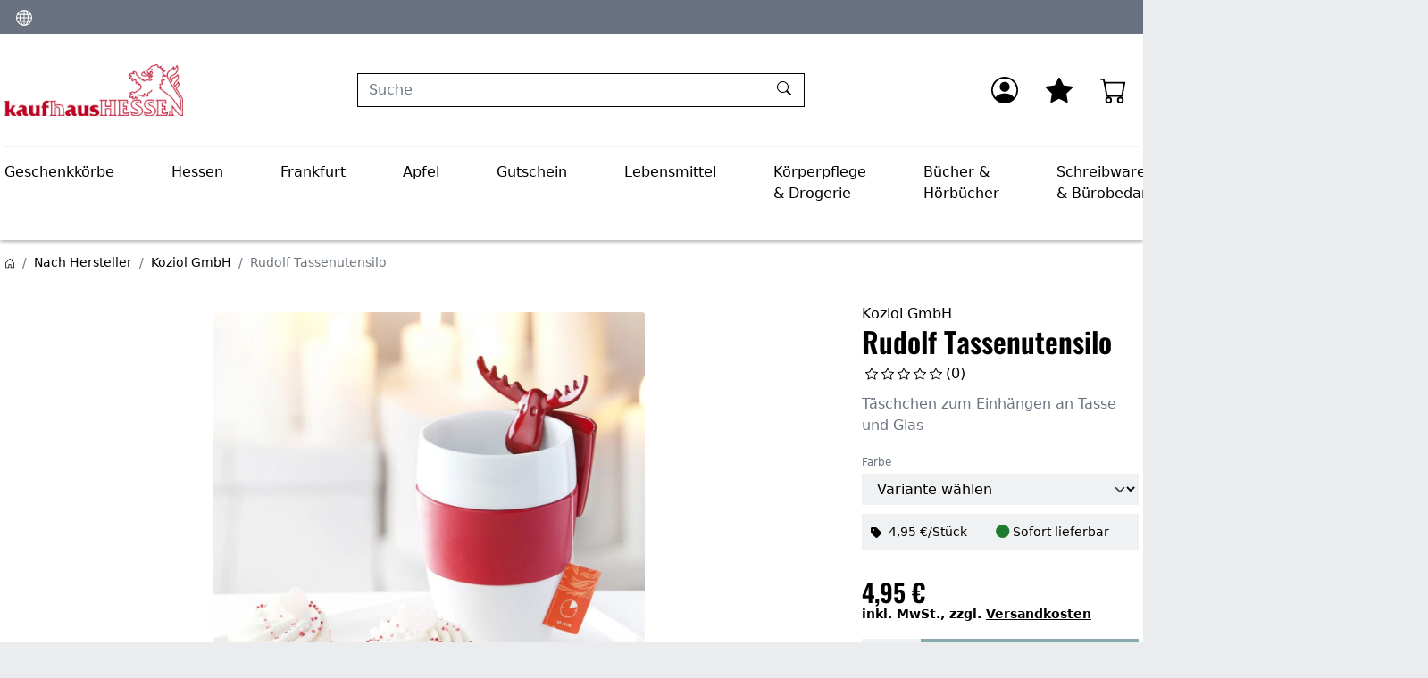

--- FILE ---
content_type: text/html; charset=UTF-8
request_url: https://shop.kaufhaushessen.de/Nach-Hersteller/Koziol-GmbH/Rudolf-Tassenutensilo.html
body_size: 17124
content:
<!DOCTYPE html>
<html lang="de" >
    <head>
                        <meta http-equiv="X-UA-Compatible" content="IE=edge"><meta name="viewport" id="Viewport" content="width=device-width, initial-scale=1"><meta http-equiv="Content-Type" content="text/html; charset=UTF-8"><link rel="dns-prefetch" href="https://shop.kaufhaushessen.de/"><link rel="preconnect" href="https://shop.kaufhaushessen.de/"><link rel="preload" href="https://shop.kaufhaushessen.de/out/apex/src/fonts/Roboto-Regular.woff2" as="font" crossorigin type="font/woff2"><link rel="preload" href="https://shop.kaufhaushessen.de/out/apex/src/fonts/oswald-latin-600-normal.woff2" as="font" crossorigin type="font/woff2"><link rel="preload" href="https://shop.kaufhaushessen.de/out/apex/src/css/styles.min.css" as="style"><link rel="preload" href="https://shop.kaufhaushessen.de/out/apex/src/js/scripts.min.js" as="script"><title>kaufhausHESSEN Onlineshop | Rudolf Tassenutensilo </title><meta name="ROBOTS" content="NOINDEX, FOLLOW"><meta name="description" content="Rudolf Tassenutensilo - Über den Tellerrand schauen lohnt sich immer und jetzt macht auch der Tassenrand etwas her. Denn RUDOLF wertet ihn nicht nur optisch auf. Das witzige Utensilo ist prima geeigne"><meta name="keywords" content="rudolf, tassenutensilo"><meta property="og:site_name" content="https://shop.kaufhaushessen.de/"><meta property="og:title" content="kaufhausHESSEN Onlineshop | Rudolf Tassenutensilo "><meta property="og:description" content="Rudolf Tassenutensilo - Über den Tellerrand schauen lohnt sich immer und jetzt macht auch der Tassenrand etwas her. Denn RUDOLF wertet ihn nicht nur optisch auf. Das witzige Utensilo ist prima geeigne"><meta property="og:type" content="product"><meta property="og:image" content="https://shop.kaufhaushessen.de/out/pictures/generated/product/1/800_600_75/a2182.webp"><meta property="og:url" content="https://shop.kaufhaushessen.de/Hessen/Wohnen-Haushalt/Rudolf-Tassenutensilo.html"><link rel="canonical" href="https://shop.kaufhaushessen.de/Hessen/Wohnen-Haushalt/Rudolf-Tassenutensilo.html"><link rel="alternate" hreflang="de" href="https://shop.kaufhaushessen.de/Nach-Hersteller/Koziol-GmbH/Rudolf-Tassenutensilo.html"><link rel="apple-touch-icon-precomposed" href="https://shop.kaufhaushessen.de/out/kaufhaushessen/img/favicons/apple-icon-310x310.png"><link rel="apple-touch-icon-precomposed" sizes="72x72" href="https://shop.kaufhaushessen.de/out/kaufhaushessen/img/favicons/apple-icon-310x310.png"><link rel="apple-touch-icon-precomposed" sizes="144x144" href="https://shop.kaufhaushessen.de/out/kaufhaushessen/img/favicons/apple-icon-310x310.png"><!-- Shortcut Icons --><link rel="icon" href="https://shop.kaufhaushessen.de/out/apex/img/favicons/favicon.ico" type="image/x-icon"><link rel="icon" href="https://shop.kaufhaushessen.de/out/kaufhaushessen/img/favicons/favicon-16x16.png" sizes="16x16"><link rel="icon" href="https://shop.kaufhaushessen.de/out/kaufhaushessen/img/favicons/favicon-32x32.png" sizes="32x32"><link rel="icon" href="https://shop.kaufhaushessen.de/out/apex/img/favicons/favicon.svg"><link rel="mask-icon" color="#ffffff" href="https://shop.kaufhaushessen.de/out/apex/img/favicons/favicon.svg"><meta name="theme-color" content="#ffffff"><link rel="stylesheet" href="https://shop.kaufhaushessen.de/out/apex/src/css/styles.min.css">
                

    </head>
  <!-- OXID eShop Community Edition, Shopping Cart System (c) OXID eSales AG 2003 - 2026 - https://www.oxid-esales.com -->

    <body class="cl-details">

                <div class="d-none">
            <svg class="u-hidden" xmlns="http://www.w3.org/2000/svg">
    <symbol id="bag" viewBox="0 0 16 16">
        <path d="M0 1.5A.5.5 0 0 1 .5 1H2a.5.5 0 0 1 .485.379L2.89 3H14.5a.5.5 0 0 1 .491.592l-1.5 8A.5.5 0 0 1 13 12H4a.5.5 0 0 1-.491-.408L2.01 3.607 1.61 2H.5a.5.5 0 0 1-.5-.5zM3.102 4l1.313 7h8.17l1.313-7H3.102zM5 12a2 2 0 1 0 0 4 2 2 0 0 0 0-4zm7 0a2 2 0 1 0 0 4 2 2 0 0 0 0-4zm-7 1a1 1 0 1 1 0 2 1 1 0 0 1 0-2zm7 0a1 1 0 1 1 0 2 1 1 0 0 1 0-2z"></path>
    </symbol>
    <symbol id="bars" viewBox="0 0 16 16">
        <path fill-rule="evenodd" d="M2.5 11.5A.5.5 0 0 1 3 11h10a.5.5 0 0 1 0 1H3a.5.5 0 0 1-.5-.5zm0-4A.5.5 0 0 1 3 7h10a.5.5 0 0 1 0 1H3a.5.5 0 0 1-.5-.5zm0-4A.5.5 0 0 1 3 3h10a.5.5 0 0 1 0 1H3a.5.5 0 0 1-.5-.5z"></path>
    </symbol>
    <symbol id="box2-fill" viewBox="0 0 16 16">
        <path d="M3.75 0a1 1 0 0 0-.8.4L.1 4.2a.5.5 0 0 0-.1.3V15a1 1 0 0 0 1 1h14a1 1 0 0 0 1-1V4.5a.5.5 0 0 0-.1-.3L13.05.4a1 1 0 0 0-.8-.4h-8.5zM15 4.667V5H1v-.333L1.5 4h6V1h1v3h6l.5.667z"></path>
    </symbol>
    <symbol id="boxes-stacked" viewBox="0 0 16 16">
        <path d="M4.4 2.2c0-.7.6-1.3 1.3-1.3H7v2.2c0 .2.2.4.4.4h.9c.2 0 .4-.2.4-.4V.9H10c.7 0 1.3.6 1.3 1.3v3.6c0 .7-.6 1.3-1.3 1.3H5.8c-.8 0-1.4-.6-1.4-1.3V2.2zM2.7 8.9v2.2c0 .2.2.4.4.4H4c.2 0 .4-.2.4-.4V8.9h1.3c.7 0 1.3.6 1.3 1.3v3.6c0 .7-.6 1.3-1.3 1.3H1.3c-.7 0-1.3-.6-1.3-1.3v-3.6c0-.7.6-1.3 1.3-1.3h1.4zm8.9 0v2.2c0 .2.2.4.4.4h.9c.2 0 .4-.2.4-.4V8.9h1.3c.7 0 1.3.6 1.3 1.3v3.6c0 .7-.6 1.3-1.3 1.3h-4.4c-.7 0-1.3-.6-1.3-1.3v-3.6c0-.7.6-1.3 1.3-1.3h1.4z"></path>
    </symbol>
    <symbol id="check" viewBox="0 0 16 16">
        <path d="M10.97 4.97a.75.75 0 0 1 1.07 1.05l-3.99 4.99a.75.75 0 0 1-1.08.02L4.324 8.384a.75.75 0 1 1 1.06-1.06l2.094 2.093 3.473-4.425a.267.267 0 0 1 .02-.022z"></path>
    </symbol>
    <symbol id="down" viewBox="0 0 16 16">
        <path fill-rule="evenodd" d="M1.646 4.646a.5.5 0 0 1 .708 0L8 10.293l5.646-5.647a.5.5 0 0 1 .708.708l-6 6a.5.5 0 0 1-.708 0l-6-6a.5.5 0 0 1 0-.708z"></path>
    </symbol>
    <symbol id="download" viewBox="0 0 16 16">
        <path d="M.5 9.9a.5.5 0 0 1 .5.5v2.5a1 1 0 0 0 1 1h12a1 1 0 0 0 1-1v-2.5a.5.5 0 0 1 1 0v2.5a2 2 0 0 1-2 2H2a2 2 0 0 1-2-2v-2.5a.5.5 0 0 1 .5-.5z"></path><path d="M7.646 11.854a.5.5 0 0 0 .708 0l3-3a.5.5 0 0 0-.708-.708L8.5 10.293V1.5a.5.5 0 0 0-1 0v8.793L5.354 8.146a.5.5 0 1 0-.708.708l3 3z"></path>
    </symbol>
    <symbol id="eye-fill" viewBox="0 0 16 16">
        <path d="M10.5 8a2.5 2.5 0 1 1-5 0 2.5 2.5 0 0 1 5 0z"></path><path d="M0 8s3-5.5 8-5.5S16 8 16 8s-3 5.5-8 5.5S0 8 0 8zm8 3.5a3.5 3.5 0 1 0 0-7 3.5 3.5 0 0 0 0 7z"></path>
    </symbol>
    <symbol id="facebook" viewBox="0 0 16 16">
        <path d="M16 8.049c0-4.446-3.582-8.05-8-8.05C3.58 0-.002 3.603-.002 8.05c0 4.017 2.926 7.347 6.75 7.951v-5.625h-2.03V8.05H6.75V6.275c0-2.017 1.195-3.131 3.022-3.131.876 0 1.791.157 1.791.157v1.98h-1.009c-.993 0-1.303.621-1.303 1.258v1.51h2.218l-.354 2.326H9.25V16c3.824-.604 6.75-3.934 6.75-7.951z"></path>
    </symbol>
    <symbol id="gift" viewBox="0 0 16 16">
        <path d="M3 2.5a2.5 2.5 0 0 1 5 0 2.5 2.5 0 0 1 5 0v.006c0 .07 0 .27-.038.494H15a1 1 0 0 1 1 1v2a1 1 0 0 1-1 1v7.5a1.5 1.5 0 0 1-1.5 1.5h-11A1.5 1.5 0 0 1 1 14.5V7a1 1 0 0 1-1-1V4a1 1 0 0 1 1-1h2.038A2.968 2.968 0 0 1 3 2.506V2.5zm1.068.5H7v-.5a1.5 1.5 0 1 0-3 0c0 .085.002.274.045.43a.522.522 0 0 0 .023.07zM9 3h2.932a.56.56 0 0 0 .023-.07c.043-.156.045-.345.045-.43a1.5 1.5 0 0 0-3 0V3zM1 4v2h6V4H1zm8 0v2h6V4H9zm5 3H9v8h4.5a.5.5 0 0 0 .5-.5V7zm-7 8V7H2v7.5a.5.5 0 0 0 .5.5H7z"></path>
    </symbol>
    <symbol id="globe" viewBox="0 0 16 16">
        <path d="M0 8a8 8 0 1 1 16 0A8 8 0 0 1 0 8zm7.5-6.923c-.67.204-1.335.82-1.887 1.855A7.97 7.97 0 0 0 5.145 4H7.5V1.077zM4.09 4a9.267 9.267 0 0 1 .64-1.539 6.7 6.7 0 0 1 .597-.933A7.025 7.025 0 0 0 2.255 4H4.09zm-.582 3.5c.03-.877.138-1.718.312-2.5H1.674a6.958 6.958 0 0 0-.656 2.5h2.49zM4.847 5a12.5 12.5 0 0 0-.338 2.5H7.5V5H4.847zM8.5 5v2.5h2.99a12.495 12.495 0 0 0-.337-2.5H8.5zM4.51 8.5a12.5 12.5 0 0 0 .337 2.5H7.5V8.5H4.51zm3.99 0V11h2.653c.187-.765.306-1.608.338-2.5H8.5zM5.145 12c.138.386.295.744.468 1.068.552 1.035 1.218 1.65 1.887 1.855V12H5.145zm.182 2.472a6.696 6.696 0 0 1-.597-.933A9.268 9.268 0 0 1 4.09 12H2.255a7.024 7.024 0 0 0 3.072 2.472zM3.82 11a13.652 13.652 0 0 1-.312-2.5h-2.49c.062.89.291 1.733.656 2.5H3.82zm6.853 3.472A7.024 7.024 0 0 0 13.745 12H11.91a9.27 9.27 0 0 1-.64 1.539 6.688 6.688 0 0 1-.597.933zM8.5 12v2.923c.67-.204 1.335-.82 1.887-1.855.173-.324.33-.682.468-1.068H8.5zm3.68-1h2.146c.365-.767.594-1.61.656-2.5h-2.49a13.65 13.65 0 0 1-.312 2.5zm2.802-3.5a6.959 6.959 0 0 0-.656-2.5H12.18c.174.782.282 1.623.312 2.5h2.49zM11.27 2.461c.247.464.462.98.64 1.539h1.835a7.024 7.024 0 0 0-3.072-2.472c.218.284.418.598.597.933zM10.855 4a7.966 7.966 0 0 0-.468-1.068C9.835 1.897 9.17 1.282 8.5 1.077V4h2.355z"></path>
    </symbol>
    <symbol id="grid-fill" viewBox="0 0 16 16">
        <path d="M1 2.5A1.5 1.5 0 0 1 2.5 1h3A1.5 1.5 0 0 1 7 2.5v3A1.5 1.5 0 0 1 5.5 7h-3A1.5 1.5 0 0 1 1 5.5v-3zm8 0A1.5 1.5 0 0 1 10.5 1h3A1.5 1.5 0 0 1 15 2.5v3A1.5 1.5 0 0 1 13.5 7h-3A1.5 1.5 0 0 1 9 5.5v-3zm-8 8A1.5 1.5 0 0 1 2.5 9h3A1.5 1.5 0 0 1 7 10.5v3A1.5 1.5 0 0 1 5.5 15h-3A1.5 1.5 0 0 1 1 13.5v-3zm8 0A1.5 1.5 0 0 1 10.5 9h3a1.5 1.5 0 0 1 1.5 1.5v3a1.5 1.5 0 0 1-1.5 1.5h-3A1.5 1.5 0 0 1 9 13.5v-3z"></path>
    </symbol>
    <symbol id="hand-thumbs-up-fill" viewBox="0 0 16 16">
        <path d="M6.956 1.745C7.021.81 7.908.087 8.864.325l.261.066c.463.116.874.456 1.012.965.22.816.533 2.511.062 4.51a9.84 9.84 0 0 1 .443-.051c.713-.065 1.669-.072 2.516.21.518.173.994.681 1.2 1.273.184.532.16 1.162-.234 1.733.058.119.103.242.138.363.077.27.113.567.113.856 0 .289-.036.586-.113.856-.039.135-.09.273-.16.404.169.387.107.819-.003 1.148a3.163 3.163 0 0 1-.488.901c.054.152.076.312.076.465 0 .305-.089.625-.253.912C13.1 15.522 12.437 16 11.5 16H8c-.605 0-1.07-.081-1.466-.218a4.82 4.82 0 0 1-.97-.484l-.048-.03c-.504-.307-.999-.609-2.068-.722C2.682 14.464 2 13.846 2 13V9c0-.85.685-1.432 1.357-1.615.849-.232 1.574-.787 2.132-1.41.56-.627.914-1.28 1.039-1.639.199-.575.356-1.539.428-2.59z"></path>
    </symbol>
    <symbol id="headset" viewBox="0 0 16 16">
        <path d="M8 1a5 5 0 0 0-5 5v1h1a1 1 0 0 1 1 1v3a1 1 0 0 1-1 1H3a1 1 0 0 1-1-1V6a6 6 0 1 1 12 0v6a2.5 2.5 0 0 1-2.5 2.5H9.366a1 1 0 0 1-.866.5h-1a1 1 0 1 1 0-2h1a1 1 0 0 1 .866.5H11.5A1.5 1.5 0 0 0 13 12h-1a1 1 0 0 1-1-1V8a1 1 0 0 1 1-1h1V6a5 5 0 0 0-5-5z"></path>
    </symbol>
    <symbol id="heart-fill" viewBox="0 0 16 16">
        <path fill-rule="evenodd" d="M8 1.314C12.438-3.248 23.534 4.735 8 15-7.534 4.736 3.562-3.248 8 1.314z"></path>
    </symbol>
    <symbol id="house-door" viewBox="0 0 16 16">
        <path d="M8.354 1.146a.5.5 0 0 0-.708 0l-6 6A.5.5 0 0 0 1.5 7.5v7a.5.5 0 0 0 .5.5h4.5a.5.5 0 0 0 .5-.5v-4h2v4a.5.5 0 0 0 .5.5H14a.5.5 0 0 0 .5-.5v-7a.5.5 0 0 0-.146-.354L13 5.793V2.5a.5.5 0 0 0-.5-.5h-1a.5.5 0 0 0-.5.5v1.293L8.354 1.146zM2.5 14V7.707l5.5-5.5 5.5 5.5V14H10v-4a.5.5 0 0 0-.5-.5h-3a.5.5 0 0 0-.5.5v4H2.5z"></path>
    </symbol>
    <symbol id="instagram" viewBox="0 0 16 16">
        <path d="M8 0C5.829 0 5.556.01 4.703.048 3.85.088 3.269.222 2.76.42a3.917 3.917 0 0 0-1.417.923A3.927 3.927 0 0 0 .42 2.76C.222 3.268.087 3.85.048 4.7.01 5.555 0 5.827 0 8.001c0 2.172.01 2.444.048 3.297.04.852.174 1.433.372 1.942.205.526.478.972.923 1.417.444.445.89.719 1.416.923.51.198 1.09.333 1.942.372C5.555 15.99 5.827 16 8 16s2.444-.01 3.298-.048c.851-.04 1.434-.174 1.943-.372a3.916 3.916 0 0 0 1.416-.923c.445-.445.718-.891.923-1.417.197-.509.332-1.09.372-1.942C15.99 10.445 16 10.173 16 8s-.01-2.445-.048-3.299c-.04-.851-.175-1.433-.372-1.941a3.926 3.926 0 0 0-.923-1.417A3.911 3.911 0 0 0 13.24.42c-.51-.198-1.092-.333-1.943-.372C10.443.01 10.172 0 7.998 0h.003zm-.717 1.442h.718c2.136 0 2.389.007 3.232.046.78.035 1.204.166 1.486.275.373.145.64.319.92.599.28.28.453.546.598.92.11.281.24.705.275 1.485.039.843.047 1.096.047 3.231s-.008 2.389-.047 3.232c-.035.78-.166 1.203-.275 1.485a2.47 2.47 0 0 1-.599.919c-.28.28-.546.453-.92.598-.28.11-.704.24-1.485.276-.843.038-1.096.047-3.232.047s-2.39-.009-3.233-.047c-.78-.036-1.203-.166-1.485-.276a2.478 2.478 0 0 1-.92-.598 2.48 2.48 0 0 1-.6-.92c-.109-.281-.24-.705-.275-1.485-.038-.843-.046-1.096-.046-3.233 0-2.136.008-2.388.046-3.231.036-.78.166-1.204.276-1.486.145-.373.319-.64.599-.92.28-.28.546-.453.92-.598.282-.11.705-.24 1.485-.276.738-.034 1.024-.044 2.515-.045v.002zm4.988 1.328a.96.96 0 1 0 0 1.92.96.96 0 0 0 0-1.92zm-4.27 1.122a4.109 4.109 0 1 0 0 8.217 4.109 4.109 0 0 0 0-8.217zm0 1.441a2.667 2.667 0 1 1 0 5.334 2.667 2.667 0 0 1 0-5.334z"></path>
    </symbol>
    <symbol id="left" viewBox="0 0 16 16">
        <path fill-rule="evenodd" d="M11.354 1.646a.5.5 0 0 1 0 .708L5.707 8l5.647 5.646a.5.5 0 0 1-.708.708l-6-6a.5.5 0 0 1 0-.708l6-6a.5.5 0 0 1 .708 0z"></path>
    </symbol>
    <symbol id="list-ul" viewBox="0 0 16 16">
        <path fill-rule="evenodd" d="M5 11.5a.5.5 0 0 1 .5-.5h9a.5.5 0 0 1 0 1h-9a.5.5 0 0 1-.5-.5zm0-4a.5.5 0 0 1 .5-.5h9a.5.5 0 0 1 0 1h-9a.5.5 0 0 1-.5-.5zm0-4a.5.5 0 0 1 .5-.5h9a.5.5 0 0 1 0 1h-9a.5.5 0 0 1-.5-.5zm-3 1a1 1 0 1 0 0-2 1 1 0 0 0 0 2zm0 4a1 1 0 1 0 0-2 1 1 0 0 0 0 2zm0 4a1 1 0 1 0 0-2 1 1 0 0 0 0 2z"></path>
    </symbol>
    <symbol id="pencil" viewBox="0 0 16 16">
        <path d="M12.146.146a.5.5 0 0 1 .708 0l3 3a.5.5 0 0 1 0 .708l-10 10a.5.5 0 0 1-.168.11l-5 2a.5.5 0 0 1-.65-.65l2-5a.5.5 0 0 1 .11-.168l10-10zM11.207 2.5L13.5 4.793 14.793 3.5 12.5 1.207 11.207 2.5zm1.586 3L10.5 3.207 4 9.707V10h.5a.5.5 0 0 1 .5.5v.5h.5a.5.5 0 0 1 .5.5v.5h.293l6.5-6.5zm-9.761 5.175l-.106.106-1.528 3.821 3.821-1.528.106-.106A.5.5 0 0 1 5 12.5V12h-.5a.5.5 0 0 1-.5-.5V11h-.5a.5.5 0 0 1-.468-.325z"></path>
    </symbol>
    <symbol id="person" viewBox="0 0 16 16">
        <path d="M11 6a3 3 0 1 1-6 0 3 3 0 0 1 6 0z"></path><path fill-rule="evenodd" d="M0 8a8 8 0 1 1 16 0A8 8 0 0 1 0 8zm8-7a7 7 0 0 0-5.468 11.37C3.242 11.226 4.805 10 8 10s4.757 1.225 5.468 2.37A7 7 0 0 0 8 1z"></path>
    </symbol>
    <symbol id="right" viewBox="0 0 16 16">
        <path fill-rule="evenodd" d="M4.646 1.646a.5.5 0 0 1 .708 0l6 6a.5.5 0 0 1 0 .708l-6 6a.5.5 0 0 1-.708-.708L10.293 8 4.646 2.354a.5.5 0 0 1 0-.708z"></path>
    </symbol>
    <symbol id="rss" viewBox="0 0 16 16">
        <path d="M14 1a1 1 0 0 1 1 1v12a1 1 0 0 1-1 1H2a1 1 0 0 1-1-1V2a1 1 0 0 1 1-1h12zM2 0a2 2 0 0 0-2 2v12a2 2 0 0 0 2 2h12a2 2 0 0 0 2-2V2a2 2 0 0 0-2-2H2z"></path><path d="M5.5 12a1.5 1.5 0 1 1-3 0 1.5 1.5 0 0 1 3 0zm-3-8.5a1 1 0 0 1 1-1c5.523 0 10 4.477 10 10a1 1 0 1 1-2 0 8 8 0 0 0-8-8 1 1 0 0 1-1-1zm0 4a1 1 0 0 1 1-1 6 6 0 0 1 6 6 1 1 0 1 1-2 0 4 4 0 0 0-4-4 1 1 0 0 1-1-1z"></path>
    </symbol>
    <symbol id="search" viewBox="0 0 16 16">
        <path d="M11.742 10.344a6.5 6.5 0 1 0-1.397 1.398h-.001c.03.04.062.078.098.115l3.85 3.85a1 1 0 0 0 1.415-1.414l-3.85-3.85a1.007 1.007 0 0 0-.115-.1zM12 6.5a5.5 5.5 0 1 1-11 0 5.5 5.5 0 0 1 11 0z"></path>
    </symbol>
    <symbol id="shield-fill-check" viewBox="0 0 16 16">
        <path fill-rule="evenodd" d="M8 0c-.69 0-1.843.265-2.928.56-1.11.3-2.229.655-2.887.87a1.54 1.54 0 0 0-1.044 1.262c-.596 4.477.787 7.795 2.465 9.99a11.777 11.777 0 0 0 2.517 2.453c.386.273.744.482 1.048.625.28.132.581.24.829.24s.548-.108.829-.24a7.159 7.159 0 0 0 1.048-.625 11.775 11.775 0 0 0 2.517-2.453c1.678-2.195 3.061-5.513 2.465-9.99a1.541 1.541 0 0 0-1.044-1.263 62.467 62.467 0 0 0-2.887-.87C9.843.266 8.69 0 8 0zm2.146 5.146a.5.5 0 0 1 .708.708l-3 3a.5.5 0 0 1-.708 0l-1.5-1.5a.5.5 0 1 1 .708-.708L7.5 7.793l2.646-2.647z"></path>
    </symbol>
    <symbol id="sliders" viewBox="0 0 16 16">
        <path fill-rule="evenodd" d="M11.5 2a1.5 1.5 0 1 0 0 3 1.5 1.5 0 0 0 0-3zM9.05 3a2.5 2.5 0 0 1 4.9 0H16v1h-2.05a2.5 2.5 0 0 1-4.9 0H0V3h9.05zM4.5 7a1.5 1.5 0 1 0 0 3 1.5 1.5 0 0 0 0-3zM2.05 8a2.5 2.5 0 0 1 4.9 0H16v1H6.95a2.5 2.5 0 0 1-4.9 0H0V8h2.05zm9.45 4a1.5 1.5 0 1 0 0 3 1.5 1.5 0 0 0 0-3zm-2.45 1a2.5 2.5 0 0 1 4.9 0H16v1h-2.05a2.5 2.5 0 0 1-4.9 0H0v-1h9.05z"></path>
    </symbol>
    <symbol id="sort-alpha-down" viewBox="0 0 16 16">
        <path fill-rule="evenodd" d="M10.082 5.629L9.664 7H8.598l1.789-5.332h1.234L13.402 7h-1.12l-.419-1.371h-1.781zm1.57-.785L11 2.687h-.047l-.652 2.157h1.351z"></path><path d="M12.96 14H9.028v-.691l2.579-3.72v-.054H9.098v-.867h3.785v.691l-2.567 3.72v.054h2.645V14zM4.5 2.5a.5.5 0 0 0-1 0v9.793l-1.146-1.147a.5.5 0 0 0-.708.708l2 1.999.007.007a.497.497 0 0 0 .7-.006l2-2a.5.5 0 0 0-.707-.708L4.5 12.293V2.5z"></path>
    </symbol>
    <symbol id="sort-alpha-up" viewBox="0 0 16 16">
        <path fill-rule="evenodd" d="M10.082 5.629L9.664 7H8.598l1.789-5.332h1.234L13.402 7h-1.12l-.419-1.371h-1.781zm1.57-.785L11 2.687h-.047l-.652 2.157h1.351z"></path><path d="M12.96 14H9.028v-.691l2.579-3.72v-.054H9.098v-.867h3.785v.691l-2.567 3.72v.054h2.645V14zm-8.46-.5a.5.5 0 0 1-1 0V3.707L2.354 4.854a.5.5 0 1 1-.708-.708l2-1.999.007-.007a.498.498 0 0 1 .7.006l2 2a.5.5 0 1 1-.707.708L4.5 3.707V13.5z"></path>
    </symbol>
    <symbol id="sort-numeric-down" viewBox="0 0 16 16">
        <path d="M12.438 1.668V7H11.39V2.684h-.051l-1.211.859v-.969l1.262-.906h1.046z"></path><path fill-rule="evenodd" d="M11.36 14.098c-1.137 0-1.708-.657-1.762-1.278h1.004c.058.223.343.45.773.45.824 0 1.164-.829 1.133-1.856h-.059c-.148.39-.57.742-1.261.742-.91 0-1.72-.613-1.72-1.758 0-1.148.848-1.835 1.973-1.835 1.09 0 2.063.636 2.063 2.687 0 1.867-.723 2.848-2.145 2.848zm.062-2.735c.504 0 .933-.336.933-.972 0-.633-.398-1.008-.94-1.008-.52 0-.927.375-.927 1 0 .64.418.98.934.98z"></path><path d="M4.5 2.5a.5.5 0 0 0-1 0v9.793l-1.146-1.147a.5.5 0 0 0-.708.708l2 1.999.007.007a.497.497 0 0 0 .7-.006l2-2a.5.5 0 0 0-.707-.708L4.5 12.293V2.5z"></path>
    </symbol>
    <symbol id="sort-numeric-up" viewBox="0 0 16 16">
        <path d="M12.438 1.668V7H11.39V2.684h-.051l-1.211.859v-.969l1.262-.906h1.046z"></path><path fill-rule="evenodd" d="M11.36 14.098c-1.137 0-1.708-.657-1.762-1.278h1.004c.058.223.343.45.773.45.824 0 1.164-.829 1.133-1.856h-.059c-.148.39-.57.742-1.261.742-.91 0-1.72-.613-1.72-1.758 0-1.148.848-1.835 1.973-1.835 1.09 0 2.063.636 2.063 2.687 0 1.867-.723 2.848-2.145 2.848zm.062-2.735c.504 0 .933-.336.933-.972 0-.633-.398-1.008-.94-1.008-.52 0-.927.375-.927 1 0 .64.418.98.934.98z"></path><path d="M4.5 13.5a.5.5 0 0 1-1 0V3.707L2.354 4.854a.5.5 0 1 1-.708-.708l2-1.999.007-.007a.498.498 0 0 1 .7.006l2 2a.5.5 0 1 1-.707.708L4.5 3.707V13.5z"></path>
    </symbol>
    <symbol id="star-fill" viewBox="0 0 16 16">
        <path d="M3.612 15.443c-.386.198-.824-.149-.746-.592l.83-4.73L.173 6.765c-.329-.314-.158-.888.283-.95l4.898-.696L7.538.792c.197-.39.73-.39.927 0l2.184 4.327 4.898.696c.441.062.612.636.282.95l-3.522 3.356.83 4.73c.078.443-.36.79-.746.592L8 13.187l-4.389 2.256z"></path>
    </symbol>
    <symbol id="star-half-o" viewBox="0 0 16 16">
        <path d="M5.354 5.119L7.538.792A.516.516 0 0 1 8 .5c.183 0 .366.097.465.292l2.184 4.327 4.898.696A.537.537 0 0 1 16 6.32a.548.548 0 0 1-.17.445l-3.523 3.356.83 4.73c.078.443-.36.79-.746.592L8 13.187l-4.389 2.256a.52.52 0 0 1-.146.05c-.342.06-.668-.254-.6-.642l.83-4.73L.173 6.765a.55.55 0 0 1-.172-.403.58.58 0 0 1 .085-.302.513.513 0 0 1 .37-.245l4.898-.696zM8 12.027a.5.5 0 0 1 .232.056l3.686 1.894-.694-3.957a.565.565 0 0 1 .162-.505l2.907-2.77-4.052-.576a.525.525 0 0 1-.393-.288L8.001 2.223 8 2.226v9.8z"></path>
    </symbol>
    <symbol id="star-half" viewBox="0 0 16 16">
        <path d="M5.354 5.119L7.538.792A.516.516 0 0 1 8 .5c.183 0 .366.097.465.292l2.184 4.327 4.898.696A.537.537 0 0 1 16 6.32a.548.548 0 0 1-.17.445l-3.523 3.356.83 4.73c.078.443-.36.79-.746.592L8 13.187l-4.389 2.256a.52.52 0 0 1-.146.05c-.342.06-.668-.254-.6-.642l.83-4.73L.173 6.765a.55.55 0 0 1-.172-.403.58.58 0 0 1 .085-.302.513.513 0 0 1 .37-.245l4.898-.696zM8 12.027a.5.5 0 0 1 .232.056l3.686 1.894-.694-3.957a.565.565 0 0 1 .162-.505l2.907-2.77-4.052-.576a.525.525 0 0 1-.393-.288L8.001 2.223 8 2.226v9.8z"></path>
    </symbol>
    <symbol id="star" viewBox="0 0 16 16">
        <path d="M2.866 14.85c-.078.444.36.791.746.593l4.39-2.256 4.389 2.256c.386.198.824-.149.746-.592l-.83-4.73 3.522-3.356c.33-.314.16-.888-.282-.95l-4.898-.696L8.465.792a.513.513 0 0 0-.927 0L5.354 5.12l-4.898.696c-.441.062-.612.636-.283.95l3.523 3.356-.83 4.73zm4.905-2.767l-3.686 1.894.694-3.957a.565.565 0 0 0-.163-.505L1.71 6.745l4.052-.576a.525.525 0 0 0 .393-.288L8 2.223l1.847 3.658a.525.525 0 0 0 .393.288l4.052.575-2.906 2.77a.565.565 0 0 0-.163.506l.694 3.957-3.686-1.894a.503.503 0 0 0-.461 0z"></path>
    </symbol>
    <symbol id="sync" viewBox="0 0 16 16">
        <path d="M11.534 7h3.932a.25.25 0 0 1 .192.41l-1.966 2.36a.25.25 0 0 1-.384 0l-1.966-2.36a.25.25 0 0 1 .192-.41zm-11 2h3.932a.25.25 0 0 0 .192-.41L2.692 6.23a.25.25 0 0 0-.384 0L.342 8.59A.25.25 0 0 0 .534 9z"></path><path fill-rule="evenodd" d="M8 3c-1.552 0-2.94.707-3.857 1.818a.5.5 0 1 1-.771-.636A6.002 6.002 0 0 1 13.917 7H12.9A5.002 5.002 0 0 0 8 3zM3.1 9a5.002 5.002 0 0 0 8.757 2.182.5.5 0 1 1 .771.636A6.002 6.002 0 0 1 2.083 9H3.1z"></path>
    </symbol>
    <symbol id="tag" viewBox="0 0 16 16">
        <path d="M1.8 0h5.4c.6 0 1.2.2 1.6.7l6.4 6.4c.9.9.9 2.4 0 3.3l-4.9 4.9c-.9.9-2.4.9-3.3 0L.7 8.8c-.4-.4-.7-1-.7-1.6V1.7C.1.8.8 0 1.8 0zm2.3 5.2c.6 0 1.2-.5 1.2-1.2s-.5-1.1-1.2-1.1c-.6 0-1.1.5-1.1 1.2s.5 1.1 1.1 1.1z"></path>
    </symbol>
    <symbol id="three-dots-vertical" viewBox="0 0 16 16">
        <path d="M9.5 13a1.5 1.5 0 1 1-3 0 1.5 1.5 0 0 1 3 0zm0-5a1.5 1.5 0 1 1-3 0 1.5 1.5 0 0 1 3 0zm0-5a1.5 1.5 0 1 1-3 0 1.5 1.5 0 0 1 3 0z"></path>
    </symbol>
    <symbol id="times" viewBox="0 0 16 16">
        <path d="M4.646 4.646a.5.5 0 0 1 .708 0L8 7.293l2.646-2.647a.5.5 0 0 1 .708.708L8.707 8l2.647 2.646a.5.5 0 0 1-.708.708L8 8.707l-2.646 2.647a.5.5 0 0 1-.708-.708L7.293 8 4.646 5.354a.5.5 0 0 1 0-.708z"></path>
    </symbol>
    <symbol id="trash" viewBox="0 0 16 16">
        <path d="M5.5 5.5A.5.5 0 0 1 6 6v6a.5.5 0 0 1-1 0V6a.5.5 0 0 1 .5-.5zm2.5 0a.5.5 0 0 1 .5.5v6a.5.5 0 0 1-1 0V6a.5.5 0 0 1 .5-.5zm3 .5a.5.5 0 0 0-1 0v6a.5.5 0 0 0 1 0V6z"></path><path fill-rule="evenodd" d="M14.5 3a1 1 0 0 1-1 1H13v9a2 2 0 0 1-2 2H5a2 2 0 0 1-2-2V4h-.5a1 1 0 0 1-1-1V2a1 1 0 0 1 1-1H6a1 1 0 0 1 1-1h2a1 1 0 0 1 1 1h3.5a1 1 0 0 1 1 1v1zM4.118 4L4 4.059V13a1 1 0 0 0 1 1h6a1 1 0 0 0 1-1V4.059L11.882 4H4.118zM2.5 3V2h11v1h-11z"></path>
    </symbol>
    <symbol id="truck" viewBox="0 0 16 16">
        <path d="M9.2 1.6c.7 0 1.2.5 1.2 1.2V4h1.3c.4 0 .8.2 1.1.5l1.9 1.9c.3.3.5.7.5 1.1v2.9c.4 0 .8.4.8.8s-.4.8-.8.8h-.8c0 1.3-1.1 2.4-2.4 2.4-1.3 0-2.4-1.1-2.4-2.4H6.4c0 1.3-1.1 2.4-2.4 2.4-1.3 0-2.4-1.1-2.4-2.4h-.4C.5 12 0 11.5 0 10.8v-8c0-.7.5-1.2 1.2-1.2h8zm1.2 4V8h3.2v-.5l-1.9-1.9h-1.3zM4 10.8c-.7 0-1.2.5-1.2 1.2s.5 1.2 1.2 1.2 1.2-.5 1.2-1.2-.5-1.2-1.2-1.2zm8 2.4c.7 0 1.2-.5 1.2-1.2s-.5-1.2-1.2-1.2-1.2.5-1.2 1.2.5 1.2 1.2 1.2z"></path>
    </symbol>
    <symbol id="twitter" viewBox="0 0 16 16">
        <path d="M5.026 15c6.038 0 9.341-5.003 9.341-9.334 0-.14 0-.282-.006-.422A6.685 6.685 0 0 0 16 3.542a6.658 6.658 0 0 1-1.889.518 3.301 3.301 0 0 0 1.447-1.817 6.533 6.533 0 0 1-2.087.793A3.286 3.286 0 0 0 7.875 6.03a9.325 9.325 0 0 1-6.767-3.429 3.289 3.289 0 0 0 1.018 4.382A3.323 3.323 0 0 1 .64 6.575v.045a3.288 3.288 0 0 0 2.632 3.218 3.203 3.203 0 0 1-.865.115 3.23 3.23 0 0 1-.614-.057 3.283 3.283 0 0 0 3.067 2.277A6.588 6.588 0 0 1 .78 13.58a6.32 6.32 0 0 1-.78-.045A9.344 9.344 0 0 0 5.026 15z"></path>
    </symbol>
    <symbol id="up" viewBox="0 0 16 16">
        <path fill-rule="evenodd" d="M7.646 4.646a.5.5 0 0 1 .708 0l6 6a.5.5 0 0 1-.708.708L8 5.707l-5.646 5.647a.5.5 0 0 1-.708-.708l6-6z"></path>
    </symbol>
    <symbol id="weight-hanging" viewBox="0 0 16 16">
        <path d="M15.8 13.7l-2.2-9c-.1-.5-.5-.8-.9-.8h-1.9c.1-.3.2-.6.2-1C11 1.3 9.7 0 8 0S5 1.3 5 2.9c0 .3.1.7.2 1H3.4c-.4 0-.8.4-.9.8l-2.2 9c-.3 1 .4 2 1.4 2h12.8c.9 0 1.6-1 1.3-2zM8 3.9c-.5 0-1-.4-1-1s.5-1 1-1 1 .4 1 1-.4 1-1 1z"></path>
    </symbol>
    <symbol id="wordpress" viewBox="0 0 16 16">
        <path d="M12.633 7.653c0-.848-.305-1.435-.566-1.892l-.08-.13c-.317-.51-.594-.958-.594-1.48 0-.63.478-1.218 1.152-1.218.02 0 .039.002.058.003l.031.003A6.838 6.838 0 0 0 8 1.137 6.855 6.855 0 0 0 2.266 4.23c.16.005.313.009.442.009.717 0 1.828-.087 1.828-.087.37-.022.414.521.044.565 0 0-.371.044-.785.065l2.5 7.434 1.5-4.506-1.07-2.929c-.369-.022-.719-.065-.719-.065-.37-.022-.326-.588.043-.566 0 0 1.134.087 1.808.087.718 0 1.83-.087 1.83-.087.37-.022.413.522.043.566 0 0-.372.043-.785.065l2.48 7.377.684-2.287.054-.173c.27-.86.469-1.495.469-2.046zM1.137 8a6.864 6.864 0 0 0 3.868 6.176L1.73 5.206A6.837 6.837 0 0 0 1.137 8z"></path><path d="M6.061 14.583L8.121 8.6l2.109 5.78c.014.033.03.064.049.094a6.854 6.854 0 0 1-4.218.109zm7.96-9.876c.03.219.047.453.047.706 0 .696-.13 1.479-.522 2.458l-2.096 6.06a6.86 6.86 0 0 0 2.572-9.224z"></path><path fill-rule="evenodd" d="M0 8c0-4.411 3.589-8 8-8 4.41 0 8 3.589 8 8s-3.59 8-8 8c-4.411 0-8-3.589-8-8zm.367 0c0 4.209 3.424 7.633 7.633 7.633 4.208 0 7.632-3.424 7.632-7.633C15.632 3.79 12.208.367 8 .367 3.79.367.367 3.79.367 8z"></path>
    </symbol>
    <symbol id="youtube" viewBox="0 0 16 16">
        <path d="M8.051 1.999h.089c.822.003 4.987.033 6.11.335a2.01 2.01 0 0 1 1.415 1.42c.101.38.172.883.22 1.402l.01.104.022.26.008.104c.065.914.073 1.77.074 1.957v.075c-.001.194-.01 1.108-.082 2.06l-.008.105-.009.104c-.05.572-.124 1.14-.235 1.558a2.007 2.007 0 0 1-1.415 1.42c-1.16.312-5.569.334-6.18.335h-.142c-.309 0-1.587-.006-2.927-.052l-.17-.006-.087-.004-.171-.007-.171-.007c-1.11-.049-2.167-.128-2.654-.26a2.007 2.007 0 0 1-1.415-1.419c-.111-.417-.185-.986-.235-1.558L.09 9.82l-.008-.104A31.4 31.4 0 0 1 0 7.68v-.123c.002-.215.01-.958.064-1.778l.007-.103.003-.052.008-.104.022-.26.01-.104c.048-.519.119-1.023.22-1.402a2.007 2.007 0 0 1 1.415-1.42c.487-.13 1.544-.21 2.654-.26l.17-.007.172-.006.086-.003.171-.007A99.788 99.788 0 0 1 7.858 2h.193zM6.4 5.209v4.818l4.157-2.408L6.4 5.209z"></path>
    </symbol>
</svg>
        </div>
    
                
                

        <header class="header">
        <div class="header-wrapper">
                            <div class="meta">
                    <div class="container-xxl">
                        <div class="meta-wrapper d-flex justify-content-between">
                            
                            <div class="dropdowns d-none d-lg-inline-block">
                                <button class="btn" type="button" data-bs-toggle="dropdown" aria-expanded="false"
                                        data-bs-auto-close="outside"
                                        aria-label="Sprache und Währung ändern">
                                    <svg aria-hidden="true">
                                        <use xlink:href="#globe"></use>
                                    </svg>
                                </button>
                                <div class="dropdown-menu dropdown-menu-end dropdown-menu-arrow">
                                    <form>
                                                                                                                                
                                                                                                                                                                        <label>Währung</label>
        <div class="btn-group w-100">
            <button class="btn dropdown-toggle" type="button" aria-label="Währung" data-bs-toggle="dropdown" aria-expanded="false">
                                    EUR
                
                <svg aria-hidden="true">
                    <use xlink:href="#down"></use>
                </svg>
            </button>
            <div class="dropdown-menu dropdown-menu-md-end">
                                                                                                                                                                    <a class="dropdown-item active" href="https://shop.kaufhaushessen.de/Nach-Hersteller/Koziol-GmbH/Rudolf-Tassenutensilo.html?cur=0" title="EUR">EUR</a>
                                                                    <a class="dropdown-item" href="https://shop.kaufhaushessen.de/Nach-Hersteller/Koziol-GmbH/Rudolf-Tassenutensilo.html?cur=1" title="GBP">GBP</a>
                                                                    <a class="dropdown-item" href="https://shop.kaufhaushessen.de/Nach-Hersteller/Koziol-GmbH/Rudolf-Tassenutensilo.html?cur=2" title="CHF">CHF</a>
                                                                    <a class="dropdown-item" href="https://shop.kaufhaushessen.de/Nach-Hersteller/Koziol-GmbH/Rudolf-Tassenutensilo.html?cur=3" title="USD">USD</a>
                                                </div>
        </div>

    
                                                                            </form>
                                </div>
                            </div>
                        </div>
                    </div>
                </div>
                        <div class="header-box position-relative">
                <div class="container-xxl">
                    
                            <div class="header-container">
                                                                                                                                                                                <a href="https://shop.kaufhaushessen.de/startseite/"
                                       title="kaufhausHESSEN Onlineshop" class="logo-link d-flex">
                                                                                    <img src="https://shop.kaufhaushessen.de/out/kaufhaushessen/img/logo.png"
                                                 alt="kaufhausHESSEN Onlineshop" width="200"
                                                 height="38" class="logo-img">
                                                                            </a>
                                
                                            <form id="searchForm" class="search mx-auto" action="https://shop.kaufhaushessen.de/index.php?" method="get" name="search" role="search">
            <input type="hidden" name="stoken" value="F5F6E836" /><input type="hidden" name="sid" value="m4nlvnlgat4uv39mfcu4ku6msh" />
<input type="hidden" name="lang" value="0" />
            <input type="hidden" name="cl" value="search">

                            <div class="input-group">
                                            <label class="visually-hidden" for="searchParam">Suche</label>
                        <input class="form-control" type="text" id="searchParam" name="searchparam" value="" placeholder="Suche">
                    
                                            <button class="btn" type="submit" title="Suchen">
                            <svg xmlns="http://www.w3.org/2000/svg" width="16" height="16" fill="currentColor" class="bi bi-search"><path d="M11.742 10.344a6.5 6.5 0 1 0-1.397 1.398h-.001c.03.04.062.078.098.115l3.85 3.85a1 1 0 0 0 1.415-1.414l-3.85-3.85a1.007 1.007 0 0 0-.115-.1zM12 6.5a5.5 5.5 0 1 1-11 0 5.5 5.5 0 0 1 11 0z"/></svg>                        </button>
                                    </div>
                    </form>
    
                                                                                                            <div class="menu-dropdowns btn-group d-none d-lg-block" role="group">
                                                                                                                                                                                                                                                                                                <button
        type="button"
        aria-label="Anmelden"
        class="btn"
        data-bs-toggle="dropdown"
        data-href="https://shop.kaufhaushessen.de/mein-konto/"
>
            <svg><use xlink:href="#person"></use></svg>
    </button>
    <div class="dropdown-menu dropdown-menu-end dropdown-menu-arrow">
    <form class="px-3 py-2" name="login" action="https://shop.kaufhaushessen.de/index.php?" method="post" style="width: 270px">
        <input type="hidden" name="stoken" value="F5F6E836" /><input type="hidden" name="sid" value="m4nlvnlgat4uv39mfcu4ku6msh" />
<input type="hidden" name="lang" value="0" />
        <input type="hidden" name="cnid" value="m7" />
<input type="hidden" name="mnid" value="m7" />
<input type="hidden" name="listtype" value="manufacturer" />
<input type="hidden" name="actcontrol" value="details" />

        <input type="hidden" name="fnc" value="login_noredirect">
        <input type="hidden" name="cl" value="details">
                <input type="hidden" name="pgNr" value="0">
        <input type="hidden" name="CustomError" value="loginBoxErrors">
                    <input type="hidden" name="anid" value="a2182">
        
        <div class="mb-3 form-floating">
            <input id="loginEmail" type="email" name="lgn_usr" autocomplete="email" class="form-control" placeholder="E-Mail-Adresse">
            <label for="loginEmail">E-Mail-Adresse</label>
        </div>

        <div class="mb-3 form-floating">
            <input id="loginPasword" type="password" name="lgn_pwd" autocomplete="current-password" class="form-control" placeholder="Passwort">
            <label for="loginPasword">Passwort</label>
        </div>
        <a class="small forgotPasswordOpener" href="https://shop.kaufhaushessen.de/passwort-vergessen/" title="Passwort vergessen?">Passwort vergessen?</a>

                    <div class="form-check mb-3">
                <input type="checkbox" class="form-check-input" value="1" name="lgn_cook" id="remember">
                <label class="form-check-label" for="remember">
                    Passwort merken
                </label>
            </div>
        
        <button type="submit" class="btn btn-primary">Anmelden</button>

        <a class="btn btn-outline-primary" id="registerLink"  href="https://shop.kaufhaushessen.de/konto-eroeffnen/" title="Registrieren">Registrieren</a>

            </form>
</div>

<a class="btn" href="https://shop.kaufhaushessen.de/mein-merkzettel/" aria-label="Mein Merkzettel">
    <svg>
        <use xlink:href="#star-fill"></use>
    </svg>
    </a>

                                            
                                                                                                                                                                                                                                                                                                <button type="button" class="btn btn-minibasket" data-bs-toggle="modal" data-bs-target="#basketModal" aria-label="Warenkorb - Anzahl der Artikel: 0">
                    <svg>
                <use xlink:href="#bag"></use>
            </svg>

            
            <span class="btn-text">
                Warenkorb
            </span>
            </button>

                                                                                    </div>
                                                                                                </div>

                                            </div>
            </div>
        </div>
                    <div class="container-xxl">
            <nav id="mainnav" class="navbar navbar-mega navbar-expand-lg p-0">
                                    <div class="navbar-collapse collapse" id="navbarSupportedContent">
                        <div id="navigation" class="navbar-nav navbar-nav-mega">
                                                                                                                                        
                                        <div class="nav-item">
                                            <a class="nav-link nav-link-1" href="https://shop.kaufhaushessen.de/Geschenkkoerbe/">
                                                Geschenkkörbe
                                            </a>

                                                                                                                                </div>
                                                                                                                                                
                                        <div class="nav-item has-subs">
                                            <a class="nav-link nav-link-1" href="https://shop.kaufhaushessen.de/Hessen/">
                                                Hessen
                                            </a>

                                                                                                                                        <div class="nav-level-2">
                                                    <div class="container-xxl">
                                                        <div class="row">
                                                            <div class="col-lg-4">
                                                                <div class="h5">Kategorien</div>
                                                                                                                                                                                                            
                                                                                                                                                    <div class="nav-item nav-item-2">
                                                                                <a class="nav-link" href="https://shop.kaufhaushessen.de/Hessen/Lebensmittel-Getraenke/">Lebensmittel &amp; Getränke</a>

                                                                                                                                                                                                                                            </div>
                                                                                                                                                                                                                                                                                                                                                        
                                                                                                                                                    <div class="nav-item nav-item-2">
                                                                                <a class="nav-link" href="https://shop.kaufhaushessen.de/Hessen/Kleidung-Taschen/">Kleidung &amp; Taschen</a>

                                                                                                                                                                                                                                            </div>
                                                                                                                                                                                                                                                                                                                                                        
                                                                                                                                                    <div class="nav-item nav-item-2">
                                                                                <a class="nav-link" href="https://shop.kaufhaushessen.de/Hessen/Wohnen-Haushalt/">Wohnen &amp; Haushalt</a>

                                                                                                                                                                                                                                            </div>
                                                                                                                                                                                                                                                                                                                                                        
                                                                                                                                                    <div class="nav-item nav-item-2">
                                                                                <a class="nav-link" href="https://shop.kaufhaushessen.de/Hessen/Buecher-DVD/">Bücher &amp; DVD</a>

                                                                                                                                                                                                                                            </div>
                                                                                                                                                                                                                                                                                                                                                        
                                                                                                                                                    <div class="nav-item nav-item-2">
                                                                                <a class="nav-link" href="https://shop.kaufhaushessen.de/Hessen/Spiele/">Spiele</a>

                                                                                                                                                                                                                                            </div>
                                                                                                                                                                                                                                                                                                                                                        
                                                                                                                                                    <div class="nav-item nav-item-2">
                                                                                <a class="nav-link" href="https://shop.kaufhaushessen.de/Hessen/Uff-hessisch/">Uff hessisch</a>

                                                                                                                                                                                                                                            </div>
                                                                                                                                                                                                                                                                                                                                                        
                                                                                                                                                    <div class="nav-item nav-item-2">
                                                                                <a class="nav-link" href="https://shop.kaufhaushessen.de/Hessen/Dekoration-Accessoires/">Dekoration &amp; Accessoires</a>

                                                                                                                                                                                                                                            </div>
                                                                                                                                                                                                                                                                        </div>
                                                            <div class="col-md-8 d-none d-lg-block">
                                                                                                                                                                                                                                                            </div>
                                                        </div>
                                                    </div>
                                                </div>
                                                                                    </div>
                                                                                                                                                
                                        <div class="nav-item has-subs">
                                            <a class="nav-link nav-link-1" href="https://shop.kaufhaushessen.de/Frankfurt/">
                                                Frankfurt
                                            </a>

                                                                                                                                        <div class="nav-level-2">
                                                    <div class="container-xxl">
                                                        <div class="row">
                                                            <div class="col-lg-4">
                                                                <div class="h5">Kategorien</div>
                                                                                                                                                                                                            
                                                                                                                                                    <div class="nav-item nav-item-2">
                                                                                <a class="nav-link" href="https://shop.kaufhaushessen.de/Frankfurt/Lebensmittel-Getraenke/">Lebensmittel &amp; Getränke</a>

                                                                                                                                                                                                                                            </div>
                                                                                                                                                                                                                                                                                                                                                        
                                                                                                                                                    <div class="nav-item nav-item-2">
                                                                                <a class="nav-link" href="https://shop.kaufhaushessen.de/Frankfurt/Kleidung-Taschen/">Kleidung &amp; Taschen</a>

                                                                                                                                                                                                                                            </div>
                                                                                                                                                                                                                                                                                                                                                        
                                                                                                                                                    <div class="nav-item nav-item-2">
                                                                                <a class="nav-link" href="https://shop.kaufhaushessen.de/Frankfurt/Geschirr-Glaeser-Co/">Geschirr, Gläser &amp; Co</a>

                                                                                                                                                                                                                                            </div>
                                                                                                                                                                                                                                                                                                                                                        
                                                                                                                                                    <div class="nav-item nav-item-2">
                                                                                <a class="nav-link" href="https://shop.kaufhaushessen.de/Frankfurt/Buecher-Hoerbuecher/">Bücher &amp; Hörbücher</a>

                                                                                                                                                                                                                                            </div>
                                                                                                                                                                                                                                                                                                                                                        
                                                                                                                                                    <div class="nav-item nav-item-2">
                                                                                <a class="nav-link" href="https://shop.kaufhaushessen.de/Frankfurt/Dekoration-Accessoires/">Dekoration &amp; Accessoires</a>

                                                                                                                                                                                                                                            </div>
                                                                                                                                                                                                                                                                                                                                                        
                                                                                                                                                    <div class="nav-item nav-item-2">
                                                                                <a class="nav-link" href="https://shop.kaufhaushessen.de/Frankfurt/Spiele/">Spiele</a>

                                                                                                                                                                                                                                            </div>
                                                                                                                                                                                                                                                                                                                                                        
                                                                                                                                                    <div class="nav-item nav-item-2">
                                                                                <a class="nav-link" href="https://shop.kaufhaushessen.de/Frankfurt/Gruene-Sosse/">Grüne Soße</a>

                                                                                                                                                                                                                                            </div>
                                                                                                                                                                                                                                                                        </div>
                                                            <div class="col-md-8 d-none d-lg-block">
                                                                                                                                                                                                                                                            </div>
                                                        </div>
                                                    </div>
                                                </div>
                                                                                    </div>
                                                                                                                                                
                                        <div class="nav-item has-subs">
                                            <a class="nav-link nav-link-1" href="https://shop.kaufhaushessen.de/Apfel/">
                                                Apfel
                                            </a>

                                                                                                                                        <div class="nav-level-2">
                                                    <div class="container-xxl">
                                                        <div class="row">
                                                            <div class="col-lg-4">
                                                                <div class="h5">Kategorien</div>
                                                                                                                                                                                                            
                                                                                                                                                    <div class="nav-item nav-item-2">
                                                                                <a class="nav-link" href="https://shop.kaufhaushessen.de/Apfel/Apfelwein/">Apfelwein</a>

                                                                                                                                                                                                                                            </div>
                                                                                                                                                                                                                                                                                                                                                        
                                                                                                                                                    <div class="nav-item nav-item-2">
                                                                                <a class="nav-link" href="https://shop.kaufhaushessen.de/Apfel/Lebensmittel-Getraenke/">Lebensmittel &amp; Getränke</a>

                                                                                                                                                                                                                                            </div>
                                                                                                                                                                                                                                                                                                                                                        
                                                                                                                                                    <div class="nav-item nav-item-2">
                                                                                <a class="nav-link" href="https://shop.kaufhaushessen.de/Apfel/Kleidung-Taschen/">Kleidung &amp; Taschen</a>

                                                                                                                                                                                                                                            </div>
                                                                                                                                                                                                                                                                                                                                                        
                                                                                                                                                    <div class="nav-item nav-item-2">
                                                                                <a class="nav-link" href="https://shop.kaufhaushessen.de/Apfel/Buecher-Spiele/">Bücher &amp; Spiele</a>

                                                                                                                                                                                                                                            </div>
                                                                                                                                                                                                                                                                                                                                                        
                                                                                                                                                    <div class="nav-item nav-item-2">
                                                                                <a class="nav-link" href="https://shop.kaufhaushessen.de/Apfel/Dekoration-Accessoires/">Dekoration &amp; Accessoires</a>

                                                                                                                                                                                                                                            </div>
                                                                                                                                                                                                                                                                        </div>
                                                            <div class="col-md-8 d-none d-lg-block">
                                                                                                                                                                                                                                                            </div>
                                                        </div>
                                                    </div>
                                                </div>
                                                                                    </div>
                                                                                                                                                
                                        <div class="nav-item">
                                            <a class="nav-link nav-link-1" href="https://shop.kaufhaushessen.de/Gutschein/">
                                                Gutschein
                                            </a>

                                                                                                                                </div>
                                                                                                                                                
                                        <div class="nav-item has-subs">
                                            <a class="nav-link nav-link-1" href="https://shop.kaufhaushessen.de/Lebensmittel/">
                                                Lebensmittel
                                            </a>

                                                                                                                                        <div class="nav-level-2">
                                                    <div class="container-xxl">
                                                        <div class="row">
                                                            <div class="col-lg-4">
                                                                <div class="h5">Kategorien</div>
                                                                                                                                                                                                            
                                                                                                                                                    <div class="nav-item nav-item-2">
                                                                                <a class="nav-link" href="https://shop.kaufhaushessen.de/Lebensmittel/Senf-Sossen-Teigwaren/">Senf, Soßen &amp; Teigwaren</a>

                                                                                                                                                                                                                                            </div>
                                                                                                                                                                                                                                                                                                                                                        
                                                                                                                                                    <div class="nav-item nav-item-2">
                                                                                <a class="nav-link" href="https://shop.kaufhaushessen.de/Lebensmittel/Gewuerze-Essenzen/">Gewürze &amp; Essenzen</a>

                                                                                                                                                                                                                                            </div>
                                                                                                                                                                                                                                                                                                                                                        
                                                                                                                                                    <div class="nav-item nav-item-2">
                                                                                <a class="nav-link" href="https://shop.kaufhaushessen.de/Lebensmittel/Wurst/">Wurst</a>

                                                                                                                                                                                                                                            </div>
                                                                                                                                                                                                                                                                                                                                                        
                                                                                                                                                    <div class="nav-item nav-item-2">
                                                                                <a class="nav-link" href="https://shop.kaufhaushessen.de/Lebensmittel/Brotaufstriche/">Brotaufstriche</a>

                                                                                                                                                                                                                                            </div>
                                                                                                                                                                                                                                                                                                                                                        
                                                                                                                                                    <div class="nav-item nav-item-2">
                                                                                <a class="nav-link" href="https://shop.kaufhaushessen.de/Lebensmittel/Getraenke/">Getränke</a>

                                                                                                                                                                                                                                            </div>
                                                                                                                                                                                                                                                                                                                                                        
                                                                                                                                                    <div class="nav-item nav-item-2">
                                                                                <a class="nav-link" href="https://shop.kaufhaushessen.de/Lebensmittel/Kaffee/">Kaffee</a>

                                                                                                                                                                                                                                            </div>
                                                                                                                                                                                                                                                                                                                                                        
                                                                                                                                                    <div class="nav-item nav-item-2">
                                                                                <a class="nav-link" href="https://shop.kaufhaushessen.de/Lebensmittel/Suesswaren/">Süßwaren</a>

                                                                                                                                                                                                                                            </div>
                                                                                                                                                                                                                                                                                                                                                        
                                                                                                                                                    <div class="nav-item nav-item-2">
                                                                                <a class="nav-link" href="https://shop.kaufhaushessen.de/Lebensmittel/Bio-Lebensmittel/">Bio-Lebensmittel</a>

                                                                                                                                                                                                                                            </div>
                                                                                                                                                                                                                                                                        </div>
                                                            <div class="col-md-8 d-none d-lg-block">
                                                                                                                                                                                                                                                            </div>
                                                        </div>
                                                    </div>
                                                </div>
                                                                                    </div>
                                                                                                                                                
                                        <div class="nav-item has-subs">
                                            <a class="nav-link nav-link-1" href="https://shop.kaufhaushessen.de/Koerperpflege-Drogerie/">
                                                Körperpflege &amp; Drogerie
                                            </a>

                                                                                                                                        <div class="nav-level-2">
                                                    <div class="container-xxl">
                                                        <div class="row">
                                                            <div class="col-lg-4">
                                                                <div class="h5">Kategorien</div>
                                                                                                                                                                                                            
                                                                                                                                                    <div class="nav-item nav-item-2">
                                                                                <a class="nav-link" href="https://shop.kaufhaushessen.de/Koerperpflege-Drogerie/Badezimmer/">Badezimmer</a>

                                                                                                                                                                                                                                            </div>
                                                                                                                                                                                                                                                                                                                                                        
                                                                                                                                                    <div class="nav-item nav-item-2">
                                                                                <a class="nav-link" href="https://shop.kaufhaushessen.de/Koerperpflege-Drogerie/Seife-Duschbaeder/">Seife &amp; Duschbäder</a>

                                                                                                                                                                                                                                            </div>
                                                                                                                                                                                                                                                                        </div>
                                                            <div class="col-md-8 d-none d-lg-block">
                                                                                                                                                                                                                                                            </div>
                                                        </div>
                                                    </div>
                                                </div>
                                                                                    </div>
                                                                                                                                                
                                        <div class="nav-item has-subs">
                                            <a class="nav-link nav-link-1" href="https://shop.kaufhaushessen.de/Buecher-Hoerbuecher/">
                                                Bücher &amp; Hörbücher
                                            </a>

                                                                                                                                        <div class="nav-level-2">
                                                    <div class="container-xxl">
                                                        <div class="row">
                                                            <div class="col-lg-4">
                                                                <div class="h5">Kategorien</div>
                                                                                                                                                                                                            
                                                                                                                                                    <div class="nav-item nav-item-2">
                                                                                <a class="nav-link" href="https://shop.kaufhaushessen.de/Buecher-Hoerbuecher/Buecher-ueber-Hessen/">Bücher über Hessen</a>

                                                                                                                                                                                                                                            </div>
                                                                                                                                                                                                                                                                                                                                                        
                                                                                                                                                    <div class="nav-item nav-item-2">
                                                                                <a class="nav-link" href="https://shop.kaufhaushessen.de/Buecher-Hoerbuecher/Buecher-uff-Hessisch/">Bücher uff Hessisch</a>

                                                                                                                                                                                                                                            </div>
                                                                                                                                                                                                                                                                                                                                                        
                                                                                                                                                    <div class="nav-item nav-item-2">
                                                                                <a class="nav-link" href="https://shop.kaufhaushessen.de/Buecher-Hoerbuecher/Fremdsprachige-Buecher/">Fremdsprachige Bücher</a>

                                                                                                                                                                                                                                            </div>
                                                                                                                                                                                                                                                                                                                                                        
                                                                                                                                                    <div class="nav-item nav-item-2">
                                                                                <a class="nav-link" href="https://shop.kaufhaushessen.de/Buecher-Hoerbuecher/Koch-Backbuecher/">Koch- &amp; Backbücher</a>

                                                                                                                                                                                                                                            </div>
                                                                                                                                                                                                                                                                                                                                                        
                                                                                                                                                    <div class="nav-item nav-item-2">
                                                                                <a class="nav-link" href="https://shop.kaufhaushessen.de/Buecher-Hoerbuecher/Reisefuehrer-Sachbuecher/">Reiseführer &amp; Sachbücher</a>

                                                                                                                                                                                                                                            </div>
                                                                                                                                                                                                                                                                                                                                                        
                                                                                                                                                    <div class="nav-item nav-item-2">
                                                                                <a class="nav-link" href="https://shop.kaufhaushessen.de/Buecher-Hoerbuecher/Krimis-Romane/">Krimis &amp; Romane</a>

                                                                                                                                                                                                                                            </div>
                                                                                                                                                                                                                                                                                                                                                        
                                                                                                                                                    <div class="nav-item nav-item-2">
                                                                                <a class="nav-link" href="https://shop.kaufhaushessen.de/Buecher-Hoerbuecher/Biografien-Erinnerungen/">Biografien &amp; Erinnerungen</a>

                                                                                                                                                                                                                                            </div>
                                                                                                                                                                                                                                                                                                                                                        
                                                                                                                                                    <div class="nav-item nav-item-2">
                                                                                <a class="nav-link" href="https://shop.kaufhaushessen.de/Buecher-Hoerbuecher/Comics/">Comics</a>

                                                                                                                                                                                                                                            </div>
                                                                                                                                                                                                                                                                                                                                                        
                                                                                                                                                    <div class="nav-item nav-item-2">
                                                                                <a class="nav-link" href="https://shop.kaufhaushessen.de/Buecher-Hoerbuecher/Hoerbuecher-DVD/">Hörbücher &amp; DVD</a>

                                                                                                                                                                                                                                            </div>
                                                                                                                                                                                                                                                                                                                                                        
                                                                                                                                                    <div class="nav-item nav-item-2">
                                                                                <a class="nav-link" href="https://shop.kaufhaushessen.de/Buecher-Hoerbuecher/Historische-Buecher-Geschichte/">Historische Bücher (Geschichte)</a>

                                                                                                                                                                                                                                            </div>
                                                                                                                                                                                                                                                                        </div>
                                                            <div class="col-md-8 d-none d-lg-block">
                                                                                                                                                                                                                                                            </div>
                                                        </div>
                                                    </div>
                                                </div>
                                                                                    </div>
                                                                                                                                                
                                        <div class="nav-item has-subs">
                                            <a class="nav-link nav-link-1" href="https://shop.kaufhaushessen.de/Schreibwaren-Buerobedarf/">
                                                Schreibwaren &amp; Bürobedarf
                                            </a>

                                                                                                                                        <div class="nav-level-2">
                                                    <div class="container-xxl">
                                                        <div class="row">
                                                            <div class="col-lg-4">
                                                                <div class="h5">Kategorien</div>
                                                                                                                                                                                                            
                                                                                                                                                    <div class="nav-item nav-item-2">
                                                                                <a class="nav-link" href="https://shop.kaufhaushessen.de/Schreibwaren-Buerobedarf/Schreibtisch/">Schreibtisch</a>

                                                                                                                                                                                                                                            </div>
                                                                                                                                                                                                                                                                                                                                                        
                                                                                                                                                    <div class="nav-item nav-item-2">
                                                                                <a class="nav-link" href="https://shop.kaufhaushessen.de/Schreibwaren-Buerobedarf/Computer-Mobiltelefon-Zubehoer/">Computer- &amp; Mobiltelefon Zubehör</a>

                                                                                                                                                                                                                                            </div>
                                                                                                                                                                                                                                                                                                                                                        
                                                                                                                                                    <div class="nav-item nav-item-2">
                                                                                <a class="nav-link" href="https://shop.kaufhaushessen.de/Schreibwaren-Buerobedarf/Aufkleber-Magnete/">Aufkleber &amp; Magnete</a>

                                                                                                                                                                                                                                            </div>
                                                                                                                                                                                                                                                                        </div>
                                                            <div class="col-md-8 d-none d-lg-block">
                                                                                                                                                                                                                                                            </div>
                                                        </div>
                                                    </div>
                                                </div>
                                                                                    </div>
                                                                                                                                                
                                        <div class="nav-item has-subs">
                                            <a class="nav-link nav-link-1" href="https://shop.kaufhaushessen.de/Wohnen-Haushalt/">
                                                Wohnen &amp; Haushalt
                                            </a>

                                                                                                                                        <div class="nav-level-2">
                                                    <div class="container-xxl">
                                                        <div class="row">
                                                            <div class="col-lg-4">
                                                                <div class="h5">Kategorien</div>
                                                                                                                                                                                                            
                                                                                                                                                    <div class="nav-item nav-item-2">
                                                                                <a class="nav-link" href="https://shop.kaufhaushessen.de/Wohnen-Haushalt/Outdoor/">Outdoor</a>

                                                                                                                                                                                                                                            </div>
                                                                                                                                                                                                                                                                                                                                                        
                                                                                                                                                    <div class="nav-item nav-item-2">
                                                                                <a class="nav-link" href="https://shop.kaufhaushessen.de/Wohnen-Haushalt/Geschirr-Glaeser/">Geschirr &amp; Gläser</a>

                                                                                                                                                                                                                                            </div>
                                                                                                                                                                                                                                                                                                                                                        
                                                                                                                                                    <div class="nav-item nav-item-2">
                                                                                <a class="nav-link" href="https://shop.kaufhaushessen.de/Wohnen-Haushalt/Kuechenutensilien/">Küchenutensilien</a>

                                                                                                                                                                                                                                            </div>
                                                                                                                                                                                                                                                                                                                                                        
                                                                                                                                                    <div class="nav-item nav-item-2">
                                                                                <a class="nav-link" href="https://shop.kaufhaushessen.de/Wohnen-Haushalt/Wohnen-Lifestyle/">Wohnen &amp; Lifestyle</a>

                                                                                                                                                                                                                                            </div>
                                                                                                                                                                                                                                                                                                                                                        
                                                                                                                                                    <div class="nav-item nav-item-2">
                                                                                <a class="nav-link" href="https://shop.kaufhaushessen.de/Wohnen-Haushalt/Dekoration-Accessoires/">Dekoration &amp; Accessoires</a>

                                                                                                                                                                                                                                            </div>
                                                                                                                                                                                                                                                                        </div>
                                                            <div class="col-md-8 d-none d-lg-block">
                                                                                                                                                                                                                                                            </div>
                                                        </div>
                                                    </div>
                                                </div>
                                                                                    </div>
                                                                                                                                                
                                        <div class="nav-item">
                                            <a class="nav-link nav-link-1" href="https://shop.kaufhaushessen.de/Kunst/">
                                                Kunst
                                            </a>

                                                                                                                                </div>
                                                                                                                        </div>
                    </div>
                            </nav>
        </div>
    
        
                    <div class="fixed-bottom mobile-nav d-lg-none">
                                    <button class="btn btn-toggle collapsed" type="button" data-bs-toggle="collapse"
                            data-bs-target="#navbarSupportedContent" aria-controls="navbarSupportedContent"
                            aria-expanded="false" aria-label="Toggle navigation">
                        <svg xmlns="http://www.w3.org/2000/svg" width="16" height="16" fill="currentColor" class="bi bi-list"><path fill-rule="evenodd" d="M2.5 11.5A.5.5 0 0 1 3 11h10a.5.5 0 0 1 0 1H3a.5.5 0 0 1-.5-.5zm0-4A.5.5 0 0 1 3 7h10a.5.5 0 0 1 0 1H3a.5.5 0 0 1-.5-.5zm0-4A.5.5 0 0 1 3 3h10a.5.5 0 0 1 0 1H3a.5.5 0 0 1-.5-.5z"/></svg>                        <span class="btn-text">Menü</span>
                    </button>
                
                <a href="#" class="btn btn-toggle btn-search"
                   data-bs-toggle="collapse"
                   data-bs-target="#searchForm" aria-controls="searchForm"
                   aria-expanded="false">
                    <svg aria-hidden="true">
                        <use xlink:href="#search"></use>
                    </svg>
                    <span class="btn-text">Suche</span>
                </a>

                <a href="https://shop.kaufhaushessen.de/mein-konto/" class="btn btn-toggle btn-account">
                    <svg aria-hidden="true">
                        <use xlink:href="#person"></use>
                    </svg>
                    <span class="btn-text">
                        Konto
                    </span>
                </a>

                <a class="btn" href="https://shop.kaufhaushessen.de/mein-merkzettel/">
                    <svg aria-hidden="true">
                        <use xlink:href="#star-fill"></use>
                    </svg>
                                        <span class="btn-text">Favoriten</span>
                </a>

                <button type="button" class="btn btn-minibasket" data-bs-toggle="modal" data-bs-target="#basketModal" aria-label="Warenkorb - Anzahl der Artikel: 0">
                    <svg>
                <use xlink:href="#bag"></use>
            </svg>

            
            <span class="btn-text">
                Warenkorb
            </span>
            </button>


            </div>
            </header>
    

    
    <div id="wrapper" class="wrapper">

        
        <main class="content">
                            

                                                                <div class="breadcrumb-wrapper py-4 px-0"><div class="container-xxl"><nav aria-label="breadcrumb"><ol class="breadcrumb"><li class="breadcrumb-item"><a href="https://shop.kaufhaushessen.de/startseite/" class="breadcrumb-link" title="Startseite"><svg><use xlink:href="#house-door"></use></svg></a></li><li class="breadcrumb-item"><a href="https://shop.kaufhaushessen.de/Nach-Hersteller/" class="breadcrumb-link" title="Nach Hersteller">
                                                Nach Hersteller
                                            </a></li><li class="breadcrumb-item"><a href="https://shop.kaufhaushessen.de/Nach-Hersteller/Koziol-GmbH/" class="breadcrumb-link" title="Koziol GmbH">
                                                Koziol GmbH
                                            </a></li><li class="breadcrumb-item active">
                                        Rudolf Tassenutensilo 
                                    </li></ol></nav></div></div>                                    
                
                                                    <div id="details_container">
                        <div id="detailsMain" class="details">
    

                                                                                        
    <form class="js-oxWidgetReload" action="https://shop.kaufhaushessen.de/widget.php?lang=0" method="get">
        <input type="hidden" name="stoken" value="F5F6E836" /><input type="hidden" name="sid" value="m4nlvnlgat4uv39mfcu4ku6msh" />
<input type="hidden" name="lang" value="0" />
        <input type="hidden" name="cnid" value="m7" />
<input type="hidden" name="mnid" value="m7" />
<input type="hidden" name="listtype" value="manufacturer" />
<input type="hidden" name="actcontrol" value="details" />

        <input type="hidden" name="cl" value="oxwarticledetails">
        <input type="hidden" name="oxwparent" value="details">
        <input type="hidden" name="listtype" value="manufacturer">
        <input type="hidden" name="nocookie" value="1">
        <input type="hidden" name="cnid" value="">
        <input type="hidden" name="anid" value="a2182">
        <input type="hidden" name="actcontrol" value="details">
            </form>

    <form class="js-oxProductForm" action="https://shop.kaufhaushessen.de/index.php?" method="post">
            <input type="hidden" name="stoken" value="F5F6E836" /><input type="hidden" name="sid" value="m4nlvnlgat4uv39mfcu4ku6msh" />
<input type="hidden" name="lang" value="0" />
            <input type="hidden" name="cnid" value="m7" />
<input type="hidden" name="mnid" value="m7" />
<input type="hidden" name="listtype" value="manufacturer" />
<input type="hidden" name="actcontrol" value="details" />

            <input type="hidden" name="cl" value="details">
            <input type="hidden" name="aid" value="a2182">
            <input type="hidden" name="anid" value="a2182">
            <input type="hidden" name="parentid" value="a2182">
            <input type="hidden" name="panid" value="">
                            <input type="hidden" name="fnc" value="tobasket">
            
<div class="details-top">
    <div class="container-xxl">
        <div class="row row-cols-md-2">
            <div class="col-12 col-md-6 col-lg-8 col-xl-9">
                                                    
<div class="gallery">
    <div class="carousel">
                    <input type="radio" class="gallery-helper" id="image1" name="gallery-control" checked />
        
                            
                                    
                            
                    <div class="wrap">
                    
        <figure>
            <img src="https://shop.kaufhaushessen.de/out/pictures/master/product/1/a2182.webp" alt="Artikelbild 1 des Artikels “Rudolf Tassenutensilo  “"/>
        </figure>
    </div>
                        </div>
</div>
                            </div>

            <div class="col-12 col-md-6 col-lg-4 col-xl-3">
                                                            <a href="https://shop.kaufhaushessen.de/Nach-Hersteller/Koziol-GmbH/" title="Koziol GmbH" class="brand-name">
                            Koziol GmbH
                        </a>
                                    
                                    <h1 class="h2 details-title mb-2">
                        Rudolf Tassenutensilo  
                    </h1>
                
                                                                            <div class="ratings mb-3">
                    

                        <svg aria-hidden="true" class="star">
                <use xlink:href="#star"></use>
            </svg>
                                <svg aria-hidden="true" class="star">
                <use xlink:href="#star"></use>
            </svg>
                                <svg aria-hidden="true" class="star">
                <use xlink:href="#star"></use>
            </svg>
                                <svg aria-hidden="true" class="star">
                <use xlink:href="#star"></use>
            </svg>
                                <svg aria-hidden="true" class="star">
                <use xlink:href="#star"></use>
            </svg>
            

    <span class="total">(0)</span>
</div>
                                    
                                                                                                        <p class="details-shortdesc" id="productShortdesc">Täschchen zum Einhängen an Tasse und Glas</p>
                                                            
                
                                                                                                                    
                                                                            

                        <div id="variants" class="variant-dropdown">
                                                                                                                                                    <div class="mb-3 dropDown">
        <label class="form-label" for="formSelect">Farbe</label>
        <select
            id="formSelect"
            class="form-select"
            aria-label="Farbe"
            name="varselid[0]"
                >
        <option value="">
                Variante wählen
        </option>

                    <option value="0d3d238b089a67e34e39b5abf80db19b">rot</option>
            </select>
</div>
                                                    </div>
                                    
                                                                                                                                        
                                <div class="details-information mb-3 mb-md-5 small">

                                        
                                                                                                                                        
                                                                                                                                                    <div class="ppu" aria-label="Gewicht">
                                    <svg>
                                        <use xlink:href="#tag"></use>
                                    </svg>
                                    4,95 €/Stück
                                </div>
                                                                        
                                                                <div class="stockFlag">
                                                            <span class="text-success">●</span>
                                                                    Sofort lieferbar
                                                                                    </div>
                    
                                                                                                    </div>

                                                                    
                <div class="price-wrapper h1">
                    
                                                                                                                                                <div id="productPrice" class="price-label">
                                                                                                                                                                                                                                                                                                <span >
                                            <span class="price-from"></span>
                                            <span class="price">4,95 €</span>
                                        </span>
                                    </div>
                                                            
                                                
                                                                                                                    
                                                                        <div class="vat-info-text">
                                inkl. MwSt., zzgl. <a href="https://shop.kaufhaushessen.de/Zahlung-und-Lieferung/">Versandkosten</a>
                            </div>
                                                            </div>

                
                                                                                            <div class="tobasket-function input-group input-group-lg mb-3">
                                <input type="text" class="form-control" id="amountToBasket" name="am" value="1" aria-label="Menge">
                                <button id="toBasket" type="submit" disabled class="btn btn-highlight">
                                    In den Warenkorb
                                </button>
                            </div>
                                                            
            
                                                            <div class="row g-3 product-links mb-md-5">

                            
                                                            <div class="col-6">
                                                                            <a class="btn btn-sm btn-light w-100" id="loginToRecommlist" href="https://shop.kaufhaushessen.de/mein-konto/?anid=a2182&amp;sourcecl=details&amp;mnid=m7&amp;listtype=manufacturer&amp;actcontrol=oxwarticledetails">In die Lieblingsliste</a>
                                                                    </div>
                            
                            <div class="col-6">
                                                                                                            <a class="btn btn-sm btn-light w-100" id="loginToNotice" href="https://shop.kaufhaushessen.de/mein-konto/?anid=a2182&amp;sourcecl=details&amp;mnid=m7&amp;listtype=manufacturer&amp;actcontrol=oxwarticledetails">Auf den Merkzettel</a>
                                                                                                </div>

                                                            <div class="col-6">
                                                                            <a class="btn btn-sm btn-light w-100" id="loginToWish" href="https://shop.kaufhaushessen.de/mein-konto/?anid=a2182&amp;sourcecl=details&amp;mnid=m7&amp;listtype=manufacturer&amp;actcontrol=oxwarticledetails">Auf den Wunschzettel</a>
                                                                    </div>
                                                    </div>
                                                </div>
                    </div>
    </div>
</div>


    </form>

    <div class="container-xxl mt-5 row-spacer accordeon">
    <div class="row">
                                                                        <div class="col-12 col-md-6">
                        <div id="description-collapsible" class="h4" data-bs-target="#description" data-bs-toggle="collapse" role="button" aria-expanded="false" aria-controls="description">
                            Beschreibung
                        </div>
                        <div id="description" class="collapse" aria-labelledby="description-collapsible">
                             Über den Tellerrand schauen lohnt sich immer und jetzt macht auch der Tassenrand etwas her. Denn RUDOLF wertet ihn nicht nur optisch auf. Das witzige Utensilo ist prima geeignet, um Kekse, Kaffeemilch, Zuckerwürfel, Süßstoff oder Teebeutel zu servieren.  Und dank der verschiedenen Farben wird nie wieder die Tasse vertauscht. eignen sich auch hervorragend, um sie als Tassenmerker auf Festen oder im Büro zu nutzen.  Design: qed Design, Aschaffenburg Maße: L: 74 mm, B: 58 mm, H: 89 mm,  Hersteller: Koziol GmbH Werner-von-Siemens-Str. 90 64771 Erbach  
                                                    </div>
                    </div>
                                    
                                    <div class="col-12 col-md-3">
                    <div id="attributes-collapsible" class="h4" data-bs-target="#attributes" data-bs-toggle="collapse" role="button" aria-expanded="false" aria-controls="attributes">
                        Spezifikation
                    </div>
                    <div id="attributes" class="collapse" aria-labelledby="attributes-collapsible">
                                                                                                            <span class="small text-muted">Artikelnummer: 2182</span>
                                                                            <dl class="attributes dl-horizontal">
    </dl>
                    </div>
                </div>
                            <div class="col-12 col-md-3">
                        
                                        
                        
                                </div>
    </div>
</div>
    <!-- CMS -->

                        <div class="container-xxl row-spacer">
    <div class="row">
        <div class="col-12">
            <div id="review">
                <div class="d-flex mb-3">
                    <div class="h4">
                        Artikel bewerten
                    </div>
                                                                        <div class="ratings mb-3">
                    

                        <svg aria-hidden="true" class="star">
                <use xlink:href="#star"></use>
            </svg>
                                <svg aria-hidden="true" class="star">
                <use xlink:href="#star"></use>
            </svg>
                                <svg aria-hidden="true" class="star">
                <use xlink:href="#star"></use>
            </svg>
                                <svg aria-hidden="true" class="star">
                <use xlink:href="#star"></use>
            </svg>
                                <svg aria-hidden="true" class="star">
                <use xlink:href="#star"></use>
            </svg>
            

    <span class="total">(0)</span>
</div>
                                            
                    <div class="d-none d-md-block ms-auto">
                                                    <a class="btn btn-light" rel="nofollow"
                               href="https://shop.kaufhaushessen.de/mein-konto/?anid=a2182&amp;sourcecl=details&amp;mnid=m7&amp;listtype=manufacturer&amp;actcontrol=oxwarticledetails">
                                Bewertung schreiben
                            </a>
                                            </div>
                </div>


                
                                    <div class="my-5">
                        <strong>Es liegen keine Bewertungen zu diesem Artikel vor.</strong>
                    </div>
                                <div class="row mb-5 d-md-none">
                    <div class="col-6">
                                                    <a class="btn btn-light" rel="nofollow"
                               href="https://shop.kaufhaushessen.de/mein-konto/?anid=a2182&amp;sourcecl=details&amp;mnid=m7&amp;listtype=manufacturer&amp;actcontrol=oxwarticledetails">
                                Bewertung schreiben
                            </a>
                                            </div>
                </div>
            </div>
        </div>
    </div>
</div>
            
    </div>

<div class="details-more row-spacer">
    <div class="container-xxl">
        <div class="row">
                                        <div class="col-12 col-md-6">
                    <div class="details-more-manufacturer">
                                                    <div class="h5">Koziol GmbH</div>
                                                <p>Die Marke für nachhaltige, umweltfreundliche Kunststoffprodukte, hergestellt in Deutschland: Schüsseln, Brotdosen, Kids, Gläser, Badezimmer, Taschen</p>
                        <a class="btn btn-outline-primary" href="https://shop.kaufhaushessen.de/Nach-Hersteller/Koziol-GmbH/"
                           title="Koziol GmbH">
                            Zeig mir mehr
                        </a>
                    </div>
                </div>
            
            <div class="col-12 col-md-6">
                <div class="details-more-cms">
                    <!-- CMS Content goes here -->
                </div>
            </div>
        </div>
    </div>
</div>

<div id="detailsRelated" class="details-related">
    <div class="container-xxl row-spacer">
                                
                                
        </div>
</div>
    </div>





    
                                    </main>

            </div>

        
    

                <footer class="footer">
        <div class="container-xxl">
                            <div class="row">

                                            <nav aria-labelledby="services-title" class="col-6 col-md-3 col-lg-2">
                            <div id="services-title" class="h4">Service</div>
                            <div class="footer-content">
                                                                    <div class="nav flex-column">
                    <a class="nav-link" href="https://shop.kaufhaushessen.de/kontakt/">Kontakt</a>
                            <a class="nav-link" href="https://shop.kaufhaushessen.de/Hilfe-Main/">Hilfe</a>
                                        <a class="nav-link" href="https://shop.kaufhaushessen.de/links/">Links</a>
                                                                        <a class="nav-link" href="https://shop.kaufhaushessen.de/warenkorb/">
                        Warenkorb
                                            </a>
                                        <a class="nav-link" href="https://shop.kaufhaushessen.de/mein-konto/">Konto</a>

            <a class="nav-link" href="https://shop.kaufhaushessen.de/mein-merkzettel/">
                Merkzettel
                            </a>

                            <a class="nav-link" href="https://shop.kaufhaushessen.de/mein-wunschzettel/">
                    Mein Wunschzettel
                                    </a>
                <a class="nav-link" href="https://shop.kaufhaushessen.de/wunschzettel/?wishid=">
                    Öffentlicher Wunschzettel
                </a>
                                    </div>

                                                            </div>
                        </nav>
                                                                <nav aria-labelledby="information-title" class="col-6 col-md-3 col-lg-2">
                            <div id="information-title" class="h4">Informationen</div>
                            <div class="footer-content">
                                                                    <div class="nav flex-column">
                    <a class="nav-link" href="https://shop.kaufhaushessen.de/Impressum/">Impressum</a>
                            <a class="nav-link" href="https://shop.kaufhaushessen.de/AGB/">AGB</a>
                            <a class="nav-link" href="https://shop.kaufhaushessen.de/Datenschutz/">Datenschutz</a>
                            <a class="nav-link" href="https://shop.kaufhaushessen.de/Zahlung-und-Lieferung/">Zahlung und Lieferung</a>
                            <a class="nav-link" href="https://shop.kaufhaushessen.de/Widerrufsrecht/">Widerrufsrecht</a>
                            <a class="nav-link" href="https://shop.kaufhaushessen.de/Wie-bestellen/">Wie bestellen?</a>
                            <a class="nav-link" href="https://shop.kaufhaushessen.de/newsletter/">Newsletter</a>
            </div>

                                
                                <div class="footer-dropdowns dropdown d-lg-none">
                                                                                                                    
                                                                                                                                                        <label>Währung</label>
        <div class="btn-group w-100">
            <button class="btn dropdown-toggle" type="button" aria-label="Währung" data-bs-toggle="dropdown" aria-expanded="false">
                                    EUR
                
                <svg aria-hidden="true">
                    <use xlink:href="#down"></use>
                </svg>
            </button>
            <div class="dropdown-menu dropdown-menu-md-end">
                                                                                                                                                                    <a class="dropdown-item active" href="https://shop.kaufhaushessen.de/Nach-Hersteller/Koziol-GmbH/Rudolf-Tassenutensilo.html?cur=0" title="EUR">EUR</a>
                                                                    <a class="dropdown-item" href="https://shop.kaufhaushessen.de/Nach-Hersteller/Koziol-GmbH/Rudolf-Tassenutensilo.html?cur=1" title="GBP">GBP</a>
                                                                    <a class="dropdown-item" href="https://shop.kaufhaushessen.de/Nach-Hersteller/Koziol-GmbH/Rudolf-Tassenutensilo.html?cur=2" title="CHF">CHF</a>
                                                                    <a class="dropdown-item" href="https://shop.kaufhaushessen.de/Nach-Hersteller/Koziol-GmbH/Rudolf-Tassenutensilo.html?cur=3" title="USD">USD</a>
                                                </div>
        </div>

    
                                                                    </div>
                            </div>
                        </nav>
                    
                                            <div class="col-12 col-lg-3">
                            <section id="footer-newsletter" aria-labelledby="footer-newsletter-title" class="mb-3 footer-newsletter">
                                <div id="footer-newsletter-title" class="h4">Newsletter</div>
                                <div class="footer-content">
                                                                            <p>Die neuesten Produkte und die besten Angebote per E-Mail, damit Ihr nichts mehr verpasst.</p>
                                            <form class="newsletter-form"  action="https://shop.kaufhaushessen.de/index.php?" method="post">
        <div class="mb-3">
                            <input type="hidden" name="stoken" value="F5F6E836" /><input type="hidden" name="sid" value="m4nlvnlgat4uv39mfcu4ku6msh" />
<input type="hidden" name="lang" value="0" />
                <input type="hidden" name="fnc" value="fill">
                <input type="hidden" name="cl" value="newsletter">
                                                        <input type="hidden" name="anid" value="a2182">
                
                                    <label class="visually-hidden" for="footer_newsletter_oxusername">Newsletter</label>
                    <div class="input-group">
                        <input class="form-control" type="email" id="footer_newsletter_oxusername" name="editval[oxuser__oxusername]" placeholder="E-Mail" aria-label="E-Mail">
                        <button class="btn btn-primary" type="submit">Abonnieren</button>
                    </div>
                                    </div>
    </form>
                                                                    </div>
                            </section>
                                                    </div>
                    
                    <div class="col-12 col-lg-3">
                                                                                                                                                                        </div>
                                    </div>
                    </div>

                                                                                <div class="container-fluid">
                            <div class="text-end">
                                                                    <span class="vat-info-text">
                                        * inkl. MwSt., zzgl. 
                                        <a href="https://shop.kaufhaushessen.de/Zahlung-und-Lieferung/">Versandkosten</a>
                                    </span>
                                                            </div>
                        </div>
                                                        
                                <div class="legal pt-4">
                <div class="container-xxl">
                    <div class="row">
                        <section class="col-12">
                            Produkte und Geschenkideen "Made in Hessen"!  Hier könne se eins-A hessisch schoppe, ab 75 € soga versandkosdefrei. 
                        </section>
                    </div>
                </div>
            </div>
                        </footer>
    
        

                    

            <div class="modal fade basketFlyout modal-sidebar-right" id="basketModal" tabindex="-1" role="dialog" aria-labelledby="basketModalLabel" aria-hidden="true">
                <div class="modal-dialog">
                    <div class="modal-content">
                                                <div class="modal-header">
                            <div class="h4 modal-title" id="basketModalLabel">0 Artikel im Warenkorb</div>
                            <button type="button" class="btn-close" data-bs-dismiss="modal">
                                <span aria-hidden="true"></span>
                                <span class="visually-hidden-focusable">Schließen</span>
                            </button>
                        </div>
                                                                                                            <div class="p-3 text-center">
                                    <div class="emoji h1"> 🤷‍♂️</div>
                                    Der Warenkorb ist leer.
                                </div>
                                                                                                                        </div>
                </div>
            </div>
                    
            
    
                <script>
    var oApex = oApex || [];
    oApex.i18n =
        {
            DD_FORM_VALIDATION_VALIDEMAIL:     "Bitte geben Sie eine gültige E-Mail-Adresse ein.",
            DD_FORM_VALIDATION_PASSWORDAGAIN:  "Die Passwörter stimmen nicht überein.",
            DD_FORM_VALIDATION_NUMBER:         "Bitte geben Sie eine Zahl ein.",
            DD_FORM_VALIDATION_INTEGER:        "Es sind keine Nachkommastellen erlaubt.",
            DD_FORM_VALIDATION_POSITIVENUMBER: "Bitte geben Sie eine positive Zahl ein.",
            DD_FORM_VALIDATION_NEGATIVENUMBER: "Bitte geben Sie eine negative Zahl ein.",
            DD_FORM_VALIDATION_REQUIRED:       "Bitte Wert angeben.",
            DD_FORM_VALIDATION_CHECKONE:       "Bitte wählen Sie mindestens eine Option."
        };
</script>
        
        
    
    
    <script  src="https://shop.kaufhaushessen.de/out/apex/src/js/bootstrap.bundle.min.js?1748644524"></script>
<script  src="https://shop.kaufhaushessen.de/out/apex/src/js/scripts.min.js?1748644524"></script>
<script  src="https://shop.kaufhaushessen.de/out/apex/src/js/variants.min.js?1748644524"></script>

            

<script>var sBaseUrl = 'https://shop.kaufhaushessen.de/index.php?';
    var sActCl = 'details';</script>


    
        </body>
</html>


--- FILE ---
content_type: text/javascript
request_url: https://shop.kaufhaushessen.de/out/apex/src/js/variants.min.js?1748644524
body_size: 684
content:
addDropdownLinksEventListeners=()=>{var aVariantDropdownLinks=document.querySelectorAll("#variants .dropDown .form-select");aVariantDropdownLinks&&aVariantDropdownLinks.forEach(select=>select.addEventListener("change",handleVariantDropdownLinkClick))},handleVariantDropdownLinkClick=e=>{e.preventDefault();e=document.querySelector(".js-oxWidgetReload");let formData=serialize(e);document.querySelectorAll("select[name^=varselid]","form.js-oxProductForm").forEach((select,i)=>{formData+="&varselid%5B"+i+"%5D="+select.value});e=new XMLHttpRequest;e.open("GET","/widget.php?"+formData,!0),e.onload=function(){var html;200<=this.status&&this.status<400&&(html=this.response,setOuterHtmlAndExecuteScripts(document.getElementById("details_container"),html),addDropdownLinksEventListeners())},e.onerror=function(){console.log("error")},e.send()},addDropdownLinksEventListeners();var serialize=function(form){for(var serialized=[],i=0;i<form.elements.length;i++){var field=form.elements[i];if(field.name&&!field.disabled&&"file"!==field.type&&"reset"!==field.type&&"submit"!==field.type&&"button"!==field.type)if("select-multiple"===field.type)for(var n=0;n<field.options.length;n++)field.options[n].selected&&serialized.push(encodeURIComponent(field.name)+"="+encodeURIComponent(field.options[n].value));else("checkbox"!==field.type&&"radio"!==field.type||field.checked)&&serialized.push(encodeURIComponent(field.name)+"="+encodeURIComponent(field.value))}return serialized.join("&")};